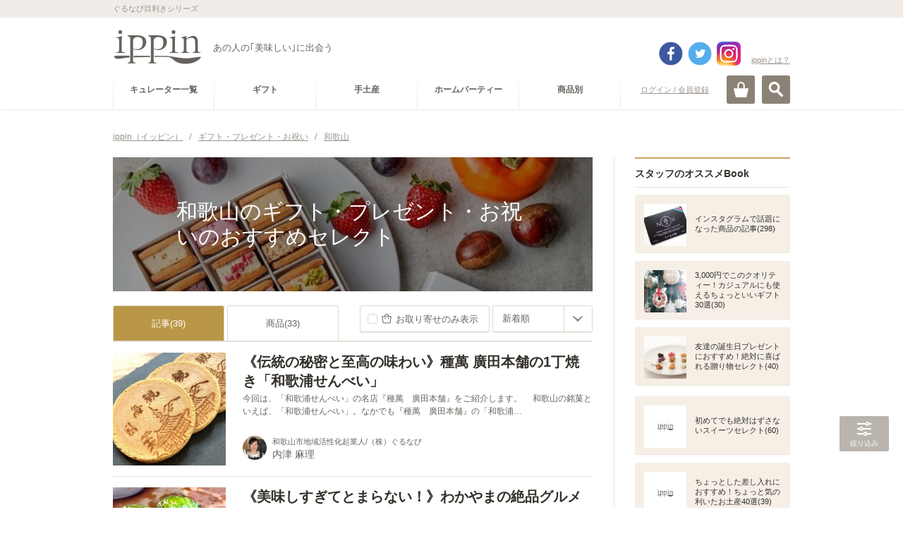

--- FILE ---
content_type: text/html; charset=utf-8
request_url: https://accounts.google.com/o/oauth2/postmessageRelay?parent=https%3A%2F%2Fippin.gnavi.co.jp&jsh=m%3B%2F_%2Fscs%2Fabc-static%2F_%2Fjs%2Fk%3Dgapi.lb.en.2kN9-TZiXrM.O%2Fd%3D1%2Frs%3DAHpOoo_B4hu0FeWRuWHfxnZ3V0WubwN7Qw%2Fm%3D__features__
body_size: 163
content:
<!DOCTYPE html><html><head><title></title><meta http-equiv="content-type" content="text/html; charset=utf-8"><meta http-equiv="X-UA-Compatible" content="IE=edge"><meta name="viewport" content="width=device-width, initial-scale=1, minimum-scale=1, maximum-scale=1, user-scalable=0"><script src='https://ssl.gstatic.com/accounts/o/2580342461-postmessagerelay.js' nonce="QLOkF9AfpLzNcDtrBqHlJg"></script></head><body><script type="text/javascript" src="https://apis.google.com/js/rpc:shindig_random.js?onload=init" nonce="QLOkF9AfpLzNcDtrBqHlJg"></script></body></html>

--- FILE ---
content_type: text/html; charset=utf-8
request_url: https://www.google.com/recaptcha/api2/aframe
body_size: 269
content:
<!DOCTYPE HTML><html><head><meta http-equiv="content-type" content="text/html; charset=UTF-8"></head><body><script nonce="ivvDcGx8pz_9N92WkiVwTg">/** Anti-fraud and anti-abuse applications only. See google.com/recaptcha */ try{var clients={'sodar':'https://pagead2.googlesyndication.com/pagead/sodar?'};window.addEventListener("message",function(a){try{if(a.source===window.parent){var b=JSON.parse(a.data);var c=clients[b['id']];if(c){var d=document.createElement('img');d.src=c+b['params']+'&rc='+(localStorage.getItem("rc::a")?sessionStorage.getItem("rc::b"):"");window.document.body.appendChild(d);sessionStorage.setItem("rc::e",parseInt(sessionStorage.getItem("rc::e")||0)+1);localStorage.setItem("rc::h",'1768747118145');}}}catch(b){}});window.parent.postMessage("_grecaptcha_ready", "*");}catch(b){}</script></body></html>